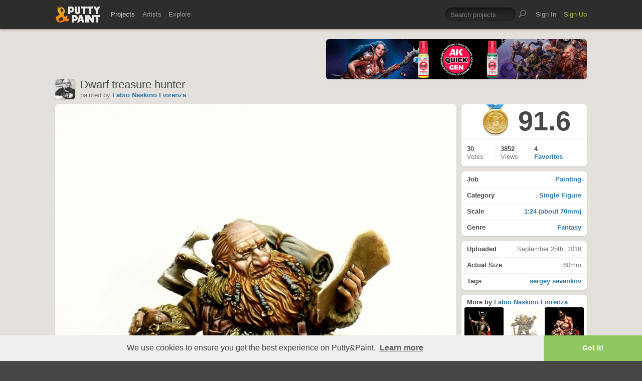

--- FILE ---
content_type: text/html; charset=UTF-8
request_url: https://www.puttyandpaint.com/ajax/comments/18872
body_size: 996
content:
			
	
			<ul id="comments-list">
		
				<li class="cf has_replies">
					<div class="memberphoto">
													<img src="/images/member_photos/cache/photo_427_m.jpg" alt="" width="50" height="50" />
											</div>
					<div class="comment cf">
						<h3><a href="https://www.puttyandpaint.com/Hors" title="">A.Demidov</a></h3>
						Красота)
						<aside class="comment-info">
							September 26th, 2018 12:07
																				</aside>
					</div>
				
				<ul class="replied cmt_lvl_0">
				
				
		
				<li class="cf">
					<div class="memberphoto">
													<img src="/images/member_photos/cache/photo_593_m.jpg" alt="" width="50" height="50" />
											</div>
					<div class="comment cf">
						<h3><a href="https://www.puttyandpaint.com/FabioNaskinoFiorenza" title="">Fabio Naskino Fiorenza</a></h3>
						Grazie 
						<aside class="comment-info">
							September 26th, 2018 19:50
																				</aside>
					</div>
				
				
				</li></ul>
				
				
				</li>
		
				<li class="cf">
					<div class="memberphoto">
													<img src="/images/member_photos/cache/photo_2488_m.jpg" alt="" width="50" height="50" />
											</div>
					<div class="comment cf">
						<h3><a href="https://www.puttyandpaint.com/macgrec" title="">Marco Greco</a></h3>
						Bello bello!! Gold!
						<aside class="comment-info">
							September 26th, 2018 14:41
																				</aside>
					</div>
				
				
				
				
				
				</li>
		
				<li class="cf">
					<div class="memberphoto">
													<img src="/images/member_photos/cache/photo_593_m.jpg" alt="" width="50" height="50" />
											</div>
					<div class="comment cf">
						<h3><a href="https://www.puttyandpaint.com/FabioNaskinoFiorenza" title="">Fabio Naskino Fiorenza</a></h3>
						Grazie Marco 
						<aside class="comment-info">
							September 26th, 2018 19:50
																				</aside>
					</div>
				
				
				
				
				
				</li>
		
				<li class="cf has_replies">
					<div class="memberphoto">
													<img src="/images/member_photos/cache/photo_127_m.jpg" alt="" width="50" height="50" />
											</div>
					<div class="comment cf">
						<h3><a href="https://www.puttyandpaint.com/Sergey_it" title="">Sergey Savenkov</a></h3>
						Super!!!
						<aside class="comment-info">
							September 27th, 2018 07:53
																				</aside>
					</div>
				
				<ul class="replied cmt_lvl_0">
				
				
		
				<li class="cf">
					<div class="memberphoto">
													<img src="/images/member_photos/cache/photo_593_m.jpg" alt="" width="50" height="50" />
											</div>
					<div class="comment cf">
						<h3><a href="https://www.puttyandpaint.com/FabioNaskinoFiorenza" title="">Fabio Naskino Fiorenza</a></h3>
						
						<aside class="comment-info">
							September 27th, 2018 09:03
																				</aside>
					</div>
				
				
				
				
				
				</li>
		
				<li class="cf">
					<div class="memberphoto">
													<img src="/images/member_photos/cache/photo_593_m.jpg" alt="" width="50" height="50" />
											</div>
					<div class="comment cf">
						<h3><a href="https://www.puttyandpaint.com/FabioNaskinoFiorenza" title="">Fabio Naskino Fiorenza</a></h3>
						
						<aside class="comment-info">
							September 27th, 2018 19:35
																				</aside>
					</div>
				
				
				</li></ul>
				
				
				</li>
		
				<li class="cf has_replies">
					<div class="memberphoto">
													<img src="/images/member_photos/cache/photo_676_m.jpg" alt="" width="50" height="50" />
											</div>
					<div class="comment cf">
						<h3><a href="https://www.puttyandpaint.com/BloodASmedium" title="">John Margiotta &quot;BloodASmedium&quot;</a><span class="pro-badge"><a href="/upgrade">PLUS</a></span></h3>
						Gold medal from me and for you average -excellent work!!!
						<aside class="comment-info">
							October 2nd, 2018 09:55
																				</aside>
					</div>
				
				<ul class="replied cmt_lvl_0">
				
				
		
				<li class="cf">
					<div class="memberphoto">
													<img src="/images/member_photos/cache/photo_593_m.jpg" alt="" width="50" height="50" />
											</div>
					<div class="comment cf">
						<h3><a href="https://www.puttyandpaint.com/FabioNaskinoFiorenza" title="">Fabio Naskino Fiorenza</a></h3>
						Grazie 
						<aside class="comment-info">
							October 2nd, 2018 19:49
																				</aside>
					</div>
				
				
				</li></ul>
				
				
				</li>
		
				<li class="cf has_replies">
					<div class="memberphoto">
													<img src="/images/member_photos/cache/photo_982_m.jpg" alt="" width="50" height="50" />
											</div>
					<div class="comment cf">
						<h3><a href="https://www.puttyandpaint.com/marco" title="">Marc Mussat</a><span class="pro-badge"><a href="/upgrade">PLUS</a></span></h3>
						lovrly fig Fabio ! gold !

						<aside class="comment-info">
							October 2nd, 2018 18:16
																				</aside>
					</div>
				
				<ul class="replied cmt_lvl_0">
				
				
		
				<li class="cf">
					<div class="memberphoto">
													<img src="/images/member_photos/cache/photo_593_m.jpg" alt="" width="50" height="50" />
											</div>
					<div class="comment cf">
						<h3><a href="https://www.puttyandpaint.com/FabioNaskinoFiorenza" title="">Fabio Naskino Fiorenza</a></h3>
						Grazie 
						<aside class="comment-info">
							October 2nd, 2018 19:49
																				</aside>
					</div>
				
				
				</li></ul>
				
				
				</li>
		
				<li class="cf has_replies">
					<div class="memberphoto">
													<img src="/images/member_photos/cache/photo_1442_m.jpg" alt="" width="50" height="50" />
											</div>
					<div class="comment cf">
						<h3><a href="https://www.puttyandpaint.com/DigiRoxsette" title="">Diego</a></h3>
						Ottimo lavoro di pittura!
Ho acquistato il figurino a Novegro, davvero bello!
Complimenti ancora!
						<aside class="comment-info">
							October 4th, 2018 09:14
																				</aside>
					</div>
				
				<ul class="replied cmt_lvl_0">
				
				
		
				<li class="cf">
					<div class="memberphoto">
													<img src="/images/member_photos/cache/photo_593_m.jpg" alt="" width="50" height="50" />
											</div>
					<div class="comment cf">
						<h3><a href="https://www.puttyandpaint.com/FabioNaskinoFiorenza" title="">Fabio Naskino Fiorenza</a></h3>
						Grazie mille 
						<aside class="comment-info">
							October 4th, 2018 21:45
																				</aside>
					</div>
				
				
				</li></ul>
				
				
				</li>
		
				<li class="cf">
					<div class="memberphoto">
													<img src="/images/member_photos/cache/photo_827_m.jpg" alt="" width="50" height="50" />
											</div>
					<div class="comment cf">
						<h3><a href="https://www.puttyandpaint.com/Kristian" title="">Kristian Simonsen</a></h3>
						Beautiful work, such a nice and harmonious colour scheme. Well done!
						<aside class="comment-info">
							October 5th, 2018 10:06
																				</aside>
					</div>
				
				
				
				
				
				</li>
		
			</ul>
	

		
